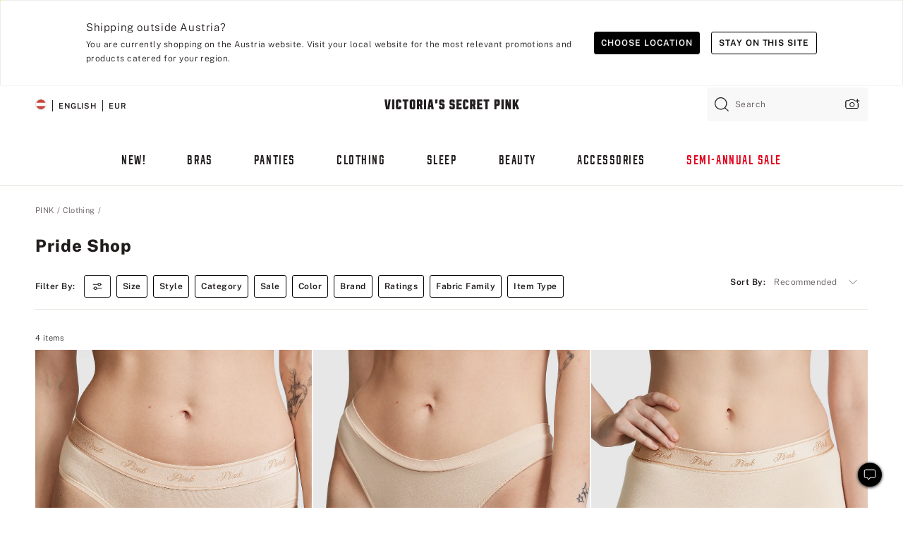

--- FILE ---
content_type: text/html
request_url: https://www.victoriassecret.com/at/pink/tops-and-bottoms/pride-shop
body_size: 3673
content:
<!DOCTYPE html><html lang="en" class="desktop " data-theme="pink" data-brand="pink" data-basic="true"><head><script id="earlyBootstrap">(()=>{const e=document.cookie,t=e.indexOf("APPTYPE="),a=document.documentElement.classList,s=document.currentScript.dataset;if(t>=0){a.add("is-app");const i=t+8,r=e.slice(i);let n="";r.startsWith("IOSHANDHELD")?(a.add("is-app-ios"),s.appPlatform="ios",n=e.slice(i+12)):r.startsWith("ANDROIDHANDHELD")&&(a.add("is-app-android"),s.appPlatform="android",n=e.slice(i+16)),n.startsWith("VS")?s.appBrand="vs":n.startsWith("PN")&&(s.appBrand="pn"),s.appPlatform&&s.appBrand&&(s.appType=s.appPlatform+"-"+s.appBrand)}if(("true"===new URL(window.location.href).searchParams.get("isNativeShopTabEnabled")||"true"===sessionStorage.getItem("isNativeShopTabEnabled"))&&(document.documentElement.classList.add("is-native-shop-tab-enabled"),sessionStorage.setItem("isNativeShopTabEnabled","true")),performance.getEntriesByType)for(const{serverTiming:e}of performance.getEntriesByType("navigation"))if(e)for(const{name:t,description:a}of e)"ssrStatus"===t?s.ssrStatus=a:"basicStatus"===t?s.basicStatus=a:"renderSource"===t?s.renderSource=a:"peceActive"===t&&(s.peceActive=a)})();</script><meta charSet="utf-8"/><meta name="viewport" id="viewport-settings" content="width=device-width, initial-scale=1, minimum-scale=1"/><meta property="og:type" content="website"/><meta property="og:site_name" content="Victoria&#x27;s Secret"/><meta name="twitter:site" content="@VictoriasSecret"/><meta property="og:image" content="https://www.victoriassecret.com/assets/m4943-vdh8LiXzSfOMSLrSeJDzAQ/images/pink-share.png"/><meta name="twitter:card" content="summary_large_image"/><meta property="og:title" content="Pride Shop - PINK"/><meta name="description" content="Shop our Pride Shop - PINK collection to find your cutest look. Only at PINK."/><meta property="og:description" content="Shop our Pride Shop - PINK collection to find your cutest look. Only at PINK."/><link rel="icon" sizes="48x48" href="/assets/m4943-vdh8LiXzSfOMSLrSeJDzAQ/favicon.ico"/><link rel="apple-touch-icon" sizes="180x180" href="/assets/m4943-vdh8LiXzSfOMSLrSeJDzAQ/images/apple-touch-icon.png"/><link rel="apple-touch-icon" href="/assets/m4943-vdh8LiXzSfOMSLrSeJDzAQ/images/apple-touch-icon.png"/><link rel="icon" sizes="192x192" href="/assets/m4943-vdh8LiXzSfOMSLrSeJDzAQ/images/android-chrome-192x192.png"/><meta name="format-detection" content="telephone=no"/> <link rel="alternate" href="https://www.victoriassecret.com/us/pink/tops-and-bottoms/pride-shop" hrefLang="x-default"/><link rel="alternate" href="https://www.victoriassecret.com/at/pink/tops-and-bottoms/pride-shop" hrefLang="en-AT"/><link rel="alternate" href="https://www.victoriassecret.com/au/pink/tops-and-bottoms/pride-shop" hrefLang="en-AU"/><link rel="alternate" href="https://www.victoriassecret.com/be/pink/tops-and-bottoms/pride-shop" hrefLang="en-BE"/><link rel="alternate" href="https://www.victoriassecret.com/ca/pink/tops-and-bottoms/pride-shop" hrefLang="en-CA"/><link rel="alternate" href="https://www.victoriassecret.com/ch/pink/tops-and-bottoms/pride-shop" hrefLang="en-CH"/><link rel="alternate" href="https://www.victoriassecret.com/cz/pink/tops-and-bottoms/pride-shop" hrefLang="en-CZ"/><link rel="alternate" href="https://www.victoriassecret.com/de/pink/tops-and-bottoms/pride-shop" hrefLang="en-DE"/><link rel="alternate" href="https://www.victoriassecret.com/fr/pink/tops-and-bottoms/pride-shop" hrefLang="en-FR"/><link rel="alternate" href="https://www.victoriassecret.com/gr/pink/tops-and-bottoms/pride-shop" hrefLang="en-GR"/><link rel="alternate" href="https://www.victoriassecret.com/hk/pink/tops-and-bottoms/pride-shop" hrefLang="en-HK"/><link rel="alternate" href="https://www.victoriassecret.com/in/pink/tops-and-bottoms/pride-shop" hrefLang="en-IN"/><link rel="alternate" href="https://www.victoriassecret.com/jp/pink/tops-and-bottoms/pride-shop" hrefLang="en-JP"/><link rel="alternate" href="https://www.victoriassecret.com/kr/pink/tops-and-bottoms/pride-shop" hrefLang="en-KR"/><link rel="alternate" href="https://www.victoriassecret.com/mx/pink/tops-and-bottoms/pride-shop" hrefLang="en-MX"/><link rel="alternate" href="https://www.victoriassecret.com/nl/pink/tops-and-bottoms/pride-shop" hrefLang="en-NL"/><link rel="alternate" href="https://www.victoriassecret.com/no/pink/tops-and-bottoms/pride-shop" hrefLang="en-NO"/><link rel="alternate" href="https://www.victoriassecret.com/nz/pink/tops-and-bottoms/pride-shop" hrefLang="en-NZ"/><link rel="alternate" href="https://www.victoriassecret.com/ro/pink/tops-and-bottoms/pride-shop" hrefLang="en-RO"/><link rel="alternate" href="https://www.victoriassecret.com/se/pink/tops-and-bottoms/pride-shop" hrefLang="en-SE"/><link rel="alternate" href="https://www.victoriassecret.com/sg/pink/tops-and-bottoms/pride-shop" hrefLang="en-SG"/><link rel="alternate" href="https://www.victoriassecret.com/sk/pink/tops-and-bottoms/pride-shop" hrefLang="en-SK"/><link rel="alternate" href="https://www.victoriassecret.com/us/pink/tops-and-bottoms/pride-shop" hrefLang="en-US"/><link rel="alternate" href="https://fr.victoriassecret.com/be/pink/tops-and-bottoms/pride-shop" hrefLang="fr-BE"/><link rel="alternate" href="https://fr.victoriassecret.com/bf/pink/tops-and-bottoms/pride-shop" hrefLang="fr-BF"/><link rel="alternate" href="https://fr.victoriassecret.com/ch/pink/tops-and-bottoms/pride-shop" hrefLang="fr-CH"/><link rel="alternate" href="https://fr.victoriassecret.com/fr/pink/tops-and-bottoms/pride-shop" hrefLang="fr-FR"/><link rel="alternate" href="https://frca.victoriassecret.com/ca/pink/tops-and-bottoms/pride-shop" hrefLang="fr-CA"/><link rel="alternate" href="https://de.victoriassecret.com/at/pink/tops-and-bottoms/pride-shop" hrefLang="de-AT"/><link rel="alternate" href="https://de.victoriassecret.com/ch/pink/tops-and-bottoms/pride-shop" hrefLang="de-CH"/><link rel="alternate" href="https://de.victoriassecret.com/de/pink/tops-and-bottoms/pride-shop" hrefLang="de-DE"/><link rel="alternate" href="https://it.victoriassecret.com/it/pink/tops-and-bottoms/pride-shop" hrefLang="it-IT"/><link rel="alternate" href="https://ja.victoriassecret.com/jp/pink/tops-and-bottoms/pride-shop" hrefLang="ja-JP"/><link rel="alternate" href="https://ko.victoriassecret.com/kr/pink/tops-and-bottoms/pride-shop" hrefLang="ko-KR"/><link rel="alternate" href="https://pl.victoriassecret.com/pl/pink/tops-and-bottoms/pride-shop" hrefLang="pl-PL"/><link rel="alternate" href="https://es.victoriassecret.com/es/pink/tops-and-bottoms/pride-shop" hrefLang="es-ES"/><link rel="alternate" href="https://sp.victoriassecret.com/ar/pink/tops-and-bottoms/pride-shop" hrefLang="es-AR"/><link rel="alternate" href="https://sp.victoriassecret.com/bo/pink/tops-and-bottoms/pride-shop" hrefLang="es-BO"/><link rel="alternate" href="https://sp.victoriassecret.com/bz/pink/tops-and-bottoms/pride-shop" hrefLang="es-BZ"/><link rel="alternate" href="https://sp.victoriassecret.com/cl/pink/tops-and-bottoms/pride-shop" hrefLang="es-CL"/><link rel="alternate" href="https://sp.victoriassecret.com/co/pink/tops-and-bottoms/pride-shop" hrefLang="es-CO"/><link rel="alternate" href="https://sp.victoriassecret.com/cr/pink/tops-and-bottoms/pride-shop" hrefLang="es-CR"/><link rel="alternate" href="https://sp.victoriassecret.com/do/pink/tops-and-bottoms/pride-shop" hrefLang="es-DO"/><link rel="alternate" href="https://sp.victoriassecret.com/ec/pink/tops-and-bottoms/pride-shop" hrefLang="es-EC"/><link rel="alternate" href="https://sp.victoriassecret.com/gt/pink/tops-and-bottoms/pride-shop" hrefLang="es-GT"/><link rel="alternate" href="https://sp.victoriassecret.com/hn/pink/tops-and-bottoms/pride-shop" hrefLang="es-HN"/><link rel="alternate" href="https://sp.victoriassecret.com/mx/pink/tops-and-bottoms/pride-shop" hrefLang="es-MX"/><link rel="alternate" href="https://sp.victoriassecret.com/ni/pink/tops-and-bottoms/pride-shop" hrefLang="es-NI"/><link rel="alternate" href="https://sp.victoriassecret.com/pa/pink/tops-and-bottoms/pride-shop" hrefLang="es-PA"/><link rel="alternate" href="https://sp.victoriassecret.com/pe/pink/tops-and-bottoms/pride-shop" hrefLang="es-PE"/><link rel="alternate" href="https://sp.victoriassecret.com/py/pink/tops-and-bottoms/pride-shop" hrefLang="es-PY"/><link rel="alternate" href="https://sp.victoriassecret.com/sv/pink/tops-and-bottoms/pride-shop" hrefLang="es-SV"/><link rel="alternate" href="https://sp.victoriassecret.com/us/pink/tops-and-bottoms/pride-shop" hrefLang="es-US"/><link rel="alternate" href="https://sp.victoriassecret.com/uy/pink/tops-and-bottoms/pride-shop" hrefLang="es-UY"/><link rel="alternate" href="https://sp.victoriassecret.com/ve/pink/tops-and-bottoms/pride-shop" hrefLang="es-VE"/><link rel="alternate" href="https://nl.victoriassecret.com/nl/pink/tops-and-bottoms/pride-shop" hrefLang="nl-NL"/><link href="/assets/m4943-vdh8LiXzSfOMSLrSeJDzAQ/templates/ssr-collection/desktop/style.css" rel="stylesheet"/><title>Pride Shop - PINK</title><style data-styled="" data-styled-version="5.3.9">.huVxo{-webkit-animation:fadein 1s ease-in;animation:fadein 1s ease-in;margin:0 auto;}/*!sc*/
@-webkit-keyframes fadein{0%{opacity:0;}50%{opacity:0;}100%{opacity:1;}}/*!sc*/
@keyframes fadein{0%{opacity:0;}50%{opacity:0;}100%{opacity:1;}}/*!sc*/
data-styled.g1493[id="sc-hhncp1-0"]{content:"huVxo,"}/*!sc*/
.hIWGSz{position:absolute;inset:0;display:-webkit-box;display:-webkit-flex;display:-ms-flexbox;display:flex;-webkit-box-pack:center;-webkit-justify-content:center;-ms-flex-pack:center;justify-content:center;-webkit-align-items:center;-webkit-box-align:center;-ms-flex-align:center;align-items:center;}/*!sc*/
data-styled.g1494[id="sc-17pbkyn-0"]{content:"hIWGSz,"}/*!sc*/
.kyFYCC{bottom:-100px;right:0;margin:1rem;-webkit-animation:slidein 750ms ease-out 10s forwards;animation:slidein 750ms ease-out 10s forwards;}/*!sc*/
data-styled.g1495[id="sc-17pbkyn-1"]{content:"kyFYCC,"}/*!sc*/
.jMLnnC{position:absolute;top:0;width:100%;}/*!sc*/
.jMLnnC .fabric-masthead-static-brandbar{width:100%;margin:0;}/*!sc*/
.jMLnnC .fabric-masthead-static-brandbar > .fabric-masthead-static-brandbar-smo-holder{height:40px;background-color:#f9e2e7;}/*!sc*/
.jMLnnC .fabric-masthead-static-brandbar > .fabric-masthead-static-brandbar-container{height:40px;background-color:#f7f7f8;}/*!sc*/
.jMLnnC .fabric-masthead-logo-area{width:100%;-webkit-box-pack:center;-webkit-justify-content:center;-ms-flex-pack:center;justify-content:center;-webkit-justify-content:center;}/*!sc*/
.jMLnnC .fabric-masthead-logo-area.fabric-layout-breakpoints .fabric-static-masthead-logo{-webkit-flex:0 0 275px;-ms-flex:0 0 275px;flex:0 0 275px;height:40px;margin:24px auto 50px;background-color:#f5f5f6;border-radius:3px;}/*!sc*/
.jMLnnC .fabric-masthead-category-nav-item .fabric-masthead-category-nav-link{height:20px;width:90px;background-color:#f5f5f6;padding:0.334rem 0.334rem 0.334rem 4px;display:block;text-transform:uppercase;position:relative;}/*!sc*/
.jMLnnC .fabric-masthead-category-nav-item{margin-right:20px;border-radius:3px;}/*!sc*/
.jMLnnC .fabric-masthead-logo-area{display:-webkit-box;display:-webkit-flex;display:-ms-flexbox;display:flex;height:115px;-webkit-box-pack:justify;-webkit-justify-content:space-between;-ms-flex-pack:justify;justify-content:space-between;-webkit-align-items:center;-webkit-box-align:center;-ms-flex-align:center;align-items:center;}/*!sc*/
.jMLnnC .fabric-masthead-category-nav-menu{width:944px;display:-webkit-box;display:-webkit-flex;display:-ms-flexbox;display:flex;margin:0 auto;-webkit-box-pack:justify;-webkit-justify-content:space-between;-ms-flex-pack:justify;justify-content:space-between;-webkit-align-items:center;-webkit-box-align:center;-ms-flex-align:center;align-items:center;}/*!sc*/
[data-device='desktop'] .sc-d7p3b7-0 .fabric-masthead-category-nav-item{padding-bottom:0.334rem;}/*!sc*/
data-styled.g1496[id="sc-d7p3b7-0"]{content:"jMLnnC,"}/*!sc*/
</style><link rel="preconnect" href="https://api.victoriassecret.com" crossorigin="use-credentials"/></head><body class="fabric pink"><div class="fabric-toast-traffic-control"></div><div class="reactContainer" id="componentContainer" data-hydrate="true"><header class="fabric-masthead-component sc-d7p3b7-0 jMLnnC"><div class="fabric-masthead-static-brandbar"><div class="fabric-masthead-static-brandbar-smo-holder"></div><div class="fabric-masthead-static-brandbar-container"></div></div><div class="fabric-masthead-logo-area fabric-layout-breakpoints"><h1 class="fabric-static-masthead-logo"></h1></div><nav class="fabric-masthead-static-category-nav-component"><ul class="fabric-masthead-category-nav-menu" role="menu"><li class="fabric-masthead-category-nav-item" role="none"><a class="fabric-masthead-category-nav-link"></a></li><li class="fabric-masthead-category-nav-item" role="none"><a class="fabric-masthead-category-nav-link"></a></li><li class="fabric-masthead-category-nav-item" role="none"><a class="fabric-masthead-category-nav-link"></a></li><li class="fabric-masthead-category-nav-item" role="none"><a class="fabric-masthead-category-nav-link"></a></li><li class="fabric-masthead-category-nav-item" role="none"><a class="fabric-masthead-category-nav-link"></a></li><li class="fabric-masthead-category-nav-item" role="none"><a class="fabric-masthead-category-nav-link"></a></li><li class="fabric-masthead-category-nav-item" role="none"><a class="fabric-masthead-category-nav-link"></a></li><li class="fabric-masthead-category-nav-item" role="none"><a class="fabric-masthead-category-nav-link"></a></li><li class="fabric-masthead-category-nav-item" role="none"><a class="fabric-masthead-category-nav-link"></a></li></ul></nav></header><div class="fabric-page-loading"><div class="fabric-page-spinner sc-17pbkyn-0 hIWGSz"><div class="fabric-spinner-element sc-hhncp1-0 huVxo"><div><span class="fabric-hide-a11y-element">Loading...</span></div><div></div><div></div><div></div><div></div><div></div><div></div><div></div><div></div><div></div><div></div><div></div></div></div><div class="fabric-toast-utility static-site"><div class="toast-container"><strong>Page is taking longer to load than expected.</strong></div></div></div></div><div class="fabric-dialog-container"></div><div class="fabric-salesforce-chat-dialog"></div><script id="brastrap-data" type="application/json">{"endpoints":[{"key":"analyticsCore","context":"analytics","version":"v3","path":"global","www":false,"pci":false},{"key":"authStatus","context":"auth","version":"v27","path":"status","method":"POST","prioritized":true,"www":false,"pci":false},{"key":"featureFlags","context":"experience","version":"v4","path":"feature-flags","www":false,"pci":false,"prioritized":true,"timeout":7000,"queryWhitelist":["cm_mmc"]},{"key":"countryList","context":"settings","version":"v3","path":"countries","www":false,"pci":false},{"key":"languageList","context":"settings","version":"v3","path":"languages","www":false,"pci":false},{"key":"dataPrivacyRightsGPCSettings","context":"dataprivacyrights","version":"v7","path":"jwt","www":false,"pci":false},{"key":"zipGating","context":"gatingexperience","version":"v1","path":"sddgating","www":false,"pci":false,"prioritized":true},{"key":"environment","context":"assets","version":"m4943-vdh8LiXzSfOMSLrSeJDzAQ","path":"settings.json","www":true,"pci":false},{"key":"navigations","context":"navigations","version":"v9","path":"navigations?channel=victorias-secret-desktop-tablet-eu","www":false,"pci":false,"queryWhitelist":["cm_mmc"]},{"key":"bagCount","context":"orders","version":"v38","path":"bag/count","www":false,"pci":false,"overrides":{"featureFlags.dimensions[dimension=F302].active=C":{"version":"v39","path":"bag/count"}}},{"key":"breadcrumbs","context":"breadcrumbs","version":"v4","path":"breadcrumbs?collectionId=8d46e728-48fd-4f57-a124-2fc909469517","www":false,"pci":false,"queryWhitelist":["collectionId"]},{"key":"collectionPage","context":"collectionheaders","version":"v9","path":"?collectionId=8d46e728-48fd-4f57-a124-2fc909469517","www":false,"pci":false,"queryWhitelist":["cm_mmc"]},{"key":"collectionEnsembles","context":"stacksensemble","version":"v4","path":"?brand=pink&collectionId=8d46e728-48fd-4f57-a124-2fc909469517","www":false,"pci":false,"queryWhitelist":["cm_mmc","brand","stackId"]},{"key":"collectionFilters","context":"filters","version":"v21","path":"?collectionId=8d46e728-48fd-4f57-a124-2fc909469517&isPersonalized=true","www":false,"pci":false,"queryWhitelist":["filter","storeId","isFilterEnhanced"],"overrides":{"featureFlags.dimensions[dimension=F810].active=C":{"path":"?collectionId=8d46e728-48fd-4f57-a124-2fc909469517&isPersonalized=true&isFilterEnhanced=true"},"featureFlags.dimensions[dimension=F539].active=C":{"version":"v22"},"featureFlags.dimensions[dimension=F539].active=D":{"version":"v23"}}},{"key":"collectionStacks","context":"stacks","version":"v41","path":"?brand=pink&collectionId=8d46e728-48fd-4f57-a124-2fc909469517&orderBy={{orderBy}}&maxSwatches=8&isPersonalized=true&isWishlistEnabled=true&recCues=true","www":false,"pci":false,"queryWhitelist":["cm_mmc","brand","filter","orderBy","stackId","storeId"],"overrides":{"featureFlags.dimensions[dimension=F809].active=C":{"version":"v42"},"featureFlags.dimensions[dimension=F539].active=C":{"version":"v43"},"featureFlags.dimensions[dimension=F539].active=C&&featureFlags.dimensions[dimension=F809].active=C":{"version":"v44"},"featureFlags.dimensions[dimension=F539].active=D":{"version":"v45"},"featureFlags.dimensions[dimension=F539].active=D&&featureFlags.dimensions[dimension=F809].active=C":{"version":"v46"}}},{"key":"brandConfigs","context":"settings","version":"v3","path":"brandconfigs?brand=pink&region=international","www":false,"pci":false,"queryWhitelist":["brand","region"]}],"icons":["/assets/m4943-vdh8LiXzSfOMSLrSeJDzAQ/react/icon/brand.svg","/assets/m4943-vdh8LiXzSfOMSLrSeJDzAQ/react/icon/main.svg","/assets/m4943-vdh8LiXzSfOMSLrSeJDzAQ/react/icon/third-party.svg","/assets/m4943-vdh8LiXzSfOMSLrSeJDzAQ/react/icon/exclude.svg"],"scripts":[],"settings":{"apiUrl":"https://api.victoriassecret.com","pciApiUrl":"https://api2.victoriassecret.com"}}</script><script id="reactLibrary" src="/assets/m4943-vdh8LiXzSfOMSLrSeJDzAQ/desktop/react-18.js" defer=""></script><script id="sentryReactSdk" src="/assets/m4943-vdh8LiXzSfOMSLrSeJDzAQ/desktop/sentry-react-sdk.js" defer=""></script><script id="brastrap" src="/assets/m4943-vdh8LiXzSfOMSLrSeJDzAQ/brastrap.js" defer=""></script><script id="clientProps" type="application/json">{"apiData":{"cmsPage":{"oldPath":"","path":"/pink/tops-and-bottoms/pride-shop","template":"collection","collectionId":"8d46e728-48fd-4f57-a124-2fc909469517","channel":"victorias-secret-desktop-tablet-eu","meta":{"id":"8d46e728-48fd-4f57-a124-2fc909469517","name":"","language":"","title":"Pride Shop","displayOn":"desktop","seoEvergreen":"off","metaTitle":"Pride Shop - PINK","metaDescription":"Shop our Pride Shop - PINK collection to find your cutest look. Only at PINK.","canonicalUrl":"https://www.victoriassecret.com/at/pink/tops-and-bottoms/pride-shop"},"analytics":{"page_category":"Pride Shop collection","category_id":"TOPS-AND-BOTTOMS","page_type":"collection","page_category_id":"PINK|TOPS-AND-BOTTOMS|PRIDE-SHOP","parent_category_id":"PINK|TOPS-AND-BOTTOMS"},"redirect":{}}},"apiResponses":{},"brand":"pink","buildId":"m4943-vdh8LiXzSfOMSLrSeJDzAQ","category":"tops-and-bottoms","cmsPageChannel":"victorias-secret-desktop-tablet-eu","countryCode":"at","deployEnv":{"wwwOrigin":"https://www.victoriassecret.com","apiOrigin":"https://api.victoriassecret.com","apiPciOrigin":"https://api2.victoriassecret.com","languageDomainSuffix":".victoriassecret.com","englishDomainPrefix":"www","assetsOrigin":"https://www.victoriassecret.com","assetsContext":"/assets","languageDomains":{"de.victoriassecret.com":{"domainCode":"de"},"es.victoriassecret.com":{"domainCode":"es"},"fr.victoriassecret.com":{"domainCode":"fr"},"frca.victoriassecret.com":{"domainCode":"frca"},"it.victoriassecret.com":{"domainCode":"it"},"ja.victoriassecret.com":{"domainCode":"ja"},"ko.victoriassecret.com":{"domainCode":"ko"},"pl.victoriassecret.com":{"domainCode":"pl"},"sp.victoriassecret.com":{"domainCode":"sp"}}},"deviceType":"desktop","deployEnvName":"production","endpoints":[{"key":"analyticsCore","context":"analytics","version":"v3","path":"global","www":false,"pci":false},{"key":"authStatus","context":"auth","version":"v27","path":"status","method":"POST","prioritized":true,"www":false,"pci":false},{"key":"featureFlags","context":"experience","version":"v4","path":"feature-flags","www":false,"pci":false,"prioritized":true,"timeout":7000,"queryWhitelist":["cm_mmc"]},{"key":"countryList","context":"settings","version":"v3","path":"countries","www":false,"pci":false},{"key":"languageList","context":"settings","version":"v3","path":"languages","www":false,"pci":false},{"key":"dataPrivacyRightsGPCSettings","context":"dataprivacyrights","version":"v7","path":"jwt","www":false,"pci":false},{"key":"zipGating","context":"gatingexperience","version":"v1","path":"sddgating","www":false,"pci":false,"prioritized":true},{"key":"environment","context":"assets","version":"m4943-vdh8LiXzSfOMSLrSeJDzAQ","path":"settings.json","www":true,"pci":false},{"key":"navigations","context":"navigations","version":"v9","path":"navigations?channel=victorias-secret-desktop-tablet-eu","www":false,"pci":false,"queryWhitelist":["cm_mmc"]},{"key":"bagCount","context":"orders","version":"v38","path":"bag/count","www":false,"pci":false,"overrides":{"featureFlags.dimensions[dimension=F302].active=C":{"version":"v39","path":"bag/count"}}},{"key":"breadcrumbs","context":"breadcrumbs","version":"v4","path":"breadcrumbs?collectionId=8d46e728-48fd-4f57-a124-2fc909469517","www":false,"pci":false,"queryWhitelist":["collectionId"]},{"key":"collectionPage","context":"collectionheaders","version":"v9","path":"?collectionId=8d46e728-48fd-4f57-a124-2fc909469517","www":false,"pci":false,"queryWhitelist":["cm_mmc"]},{"key":"collectionEnsembles","context":"stacksensemble","version":"v4","path":"?brand=pink&collectionId=8d46e728-48fd-4f57-a124-2fc909469517","www":false,"pci":false,"queryWhitelist":["cm_mmc","brand","stackId"]},{"key":"collectionFilters","context":"filters","version":"v21","path":"?collectionId=8d46e728-48fd-4f57-a124-2fc909469517&isPersonalized=true","www":false,"pci":false,"queryWhitelist":["filter","storeId","isFilterEnhanced"],"overrides":{"featureFlags.dimensions[dimension=F810].active=C":{"path":"?collectionId=8d46e728-48fd-4f57-a124-2fc909469517&isPersonalized=true&isFilterEnhanced=true"},"featureFlags.dimensions[dimension=F539].active=C":{"version":"v22"},"featureFlags.dimensions[dimension=F539].active=D":{"version":"v23"}}},{"key":"collectionStacks","context":"stacks","version":"v41","path":"?brand=pink&collectionId=8d46e728-48fd-4f57-a124-2fc909469517&orderBy={{orderBy}}&maxSwatches=8&isPersonalized=true&isWishlistEnabled=true&recCues=true","www":false,"pci":false,"queryWhitelist":["cm_mmc","brand","filter","orderBy","stackId","storeId"],"overrides":{"featureFlags.dimensions[dimension=F809].active=C":{"version":"v42"},"featureFlags.dimensions[dimension=F539].active=C":{"version":"v43"},"featureFlags.dimensions[dimension=F539].active=C&&featureFlags.dimensions[dimension=F809].active=C":{"version":"v44"},"featureFlags.dimensions[dimension=F539].active=D":{"version":"v45"},"featureFlags.dimensions[dimension=F539].active=D&&featureFlags.dimensions[dimension=F809].active=C":{"version":"v46"}}},{"key":"brandConfigs","context":"settings","version":"v3","path":"brandconfigs?brand=pink&region=international","www":false,"pci":false,"queryWhitelist":["brand","region"]}],"languageCode":"en","react18Mode":false,"renderType":"basic","sanitizedUrl":"https://www.victoriassecret.com/at/pink/tops-and-bottoms/pride-shop","timestamp":1768423838628,"enableSentry":true}</script><script src="/assets/m4943-vdh8LiXzSfOMSLrSeJDzAQ/desktop/runtime.js" defer=""></script><script src="/assets/m4943-vdh8LiXzSfOMSLrSeJDzAQ/desktop/5641.js" defer=""></script><script src="/assets/m4943-vdh8LiXzSfOMSLrSeJDzAQ/desktop/573.js" defer=""></script><script src="/assets/m4943-vdh8LiXzSfOMSLrSeJDzAQ/desktop/348.js" defer=""></script><script src="/assets/m4943-vdh8LiXzSfOMSLrSeJDzAQ/desktop/9300.js" defer=""></script><script src="/assets/m4943-vdh8LiXzSfOMSLrSeJDzAQ/desktop/8776.js" defer=""></script><script src="/assets/m4943-vdh8LiXzSfOMSLrSeJDzAQ/desktop/1440.js" defer=""></script><script src="/assets/m4943-vdh8LiXzSfOMSLrSeJDzAQ/desktop/5801.js" defer=""></script><script src="/assets/m4943-vdh8LiXzSfOMSLrSeJDzAQ/desktop/2316.js" defer=""></script><script src="/assets/m4943-vdh8LiXzSfOMSLrSeJDzAQ/desktop/685.js" defer=""></script><script src="/assets/m4943-vdh8LiXzSfOMSLrSeJDzAQ/desktop/6817.js" defer=""></script><script src="/assets/m4943-vdh8LiXzSfOMSLrSeJDzAQ/desktop/420.js" defer=""></script><script src="/assets/m4943-vdh8LiXzSfOMSLrSeJDzAQ/desktop/1405.js" defer=""></script><script src="/assets/m4943-vdh8LiXzSfOMSLrSeJDzAQ/templates/ssr-collection/desktop/index.js" defer=""></script></body></html>